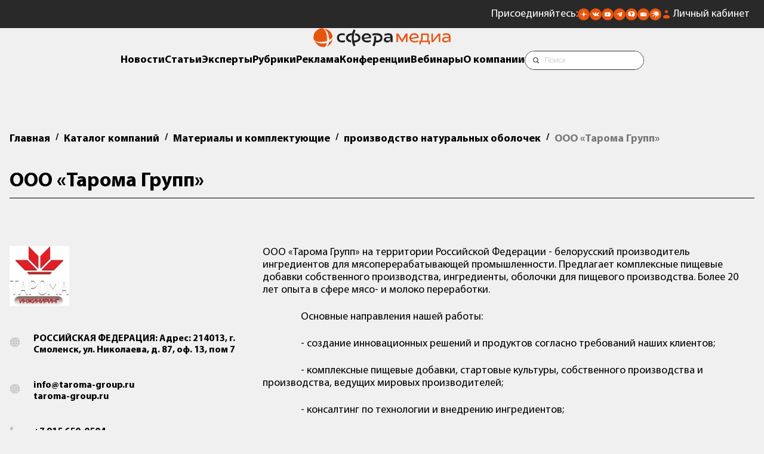

--- FILE ---
content_type: text/html; charset=UTF-8
request_url: https://sfera.fm/companies/materialy-i-komplektuyushchie/proizvodstvo-naturalnykh-obolochek/ooo-taroma-grupp
body_size: 11200
content:
<!DOCTYPE html>
<html lang="ru">
<head>
    <title>ООО «Тарома Групп» </title>
    <base href="/" />
<meta charset="UTF-8" />
<meta name="theme-color" content="#ff030c" />
<link rel="shortcut icon" href="https://sfera.fm/favicon.ico" type="image/x-icon" />
<link rel="apple-touch-icon-precomposed" href="https://sfera.fm/favicon.ico" type="image/x-icon" />
<!--[if IE]><link rel="shortcut icon" href="favicon.ico"/><![endif]-->
<link rel="canonical" href="https://sfera.fm/companies/materialy-i-komplektuyushchie/proizvodstvo-naturalnykh-obolochek/ooo-taroma-grupp">
<meta http-equiv="X-UA-Compatible" content="IE=edge" />
<meta name="viewport" content="width=device-width, initial-scale=1.0, maximum-scale=1.0, user-scalable=no, viewport-fit=cover">
<meta name="description" itemprop="description" content="ООО &laquo;Тарома Групп&raquo; на территории Российской Федерации - белорусский производитель ингредиентов для мясоперерабатывающей…" />
<meta name="keywords" itemprop="keywords" content="" />
<meta property="og:title" content="ООО «Тарома Групп» " />
<meta property="og:type" content="article" />
<meta property="og:url" content="https://sfera.fm/companies/materialy-i-komplektuyushchie/proizvodstvo-naturalnykh-obolochek/ooo-taroma-grupp" />
<meta property="og:image" content="https://sfera.fm/assets/media/company/43613/foto-reklama.png" />
<meta property="og:description" content="ООО &laquo;Тарома Групп&raquo; на территории Российской Федерации - белорусский производитель ингредиентов для мясоперерабатывающей…" />
<meta property="og:site_name" content="Sfera.fm" />

<script type="application/ld+json">{ "@context": "http://schema.org", "@type": "Organization", "name": "ИД «СФЕРА»", "url": "https://sfera.fm", "logo": "https://sfera.fm/assets/media/logo/logo_sfera_header.png", "contactPoint": [{ "@type": "ContactPoint", "areaServed": "RU", "telephone": "+7-812-245-67-70", "contactType" : "customer service" }], "sameAs": [ "https://t.me/Sferafm","https://vk.com/sferafm","https://sfera.fm/rss/yandex_news.xml","https://www.youtube.com/c/%D0%92%D0%B8%D0%B4%D0%B5%D0%BE%D0%BB%D0%B5%D0%BA%D1%82%D0%BE%D1%80%D0%B8%D0%B9%D0%94%D0%9E%D0%A2","https://twitter.com/SFERA_FM" ]}</script>
    <link rel="stylesheet" href="/assets/template/css/newd/plugins/swiper-bundle.min.css" />
    <link rel="stylesheet" href="/assets/template/css/mediagroup/swiper-custom.css?v=1732525187">
    <link rel="stylesheet" href="/assets/template/css/mediagroup/accordion.min.css">
    <link rel="stylesheet" href="/assets/template/css/newd/plugins/tobii.min.css">
    <link rel="stylesheet" href="/assets/template/css/newd/plugins/glightbox.min.css">
    <link rel="stylesheet" href="/assets/template/css/mediagroup/style.css?v=1761557700">
    <!-- Yandex.Metrika counter --> <script type="text/javascript" > (function(m,e,t,r,i,k,a){m[i]=m[i]||function(){(m[i].a=m[i].a||[]).push(arguments)}; var z = null;m[i].l=1*new Date(); for (var j = 0; j < document.scripts.length; j++) {if (document.scripts[j].src === r) { return; }} k=e.createElement(t),a=e.getElementsByTagName(t)[0],k.async=1,k.src=r,a.parentNode.insertBefore(k,a)}) (window, document, "script", "https://mc.yandex.ru/metrika/tag.js", "ym"); ym(16750522, "init", { clickmap:true, trackLinks:true, accurateTrackBounce:true, webvisor:true,triggerEvent: true }); </script> <noscript><div><img src="https://mc.yandex.ru/watch/16750522" style="position:absolute; left:-9999px;" alt="" /></div></noscript> <!-- /Yandex.Metrika counter -->

<!-- MailMetrika counter -->
<script type="text/javascript">
    var _tmr = window._tmr || (window._tmr = []);
    _tmr.push({id: "2053874", type: "pageView", start: (new Date()).getTime()});
    (function (d, w, id) {
      if (d.getElementById(id)) return;
      var ts = d.createElement("script"); ts.type = "text/javascript"; ts.async = true; ts.id = id;
      ts.src = (d.location.protocol == "https:" ? "https:" : "http:") + "//top-fwz1.mail.ru/js/code.js";
      var f = function () {var s = d.getElementsByTagName("script")[0]; s.parentNode.insertBefore(ts, s);};
      if (w.opera == "[object Opera]") { d.addEventListener("DOMContentLoaded", f, false); } else { f(); }
    })(document, window, "topmailru-code");
    </script>
    <noscript>
      <div>
        <img src="https://top-fwz1.mail.ru/counter?id=2053874;js=na" style="border:0;position:absolute;left:-9999px;" alt=""/>
      </div>
    </noscript>
<!-- /MailMetrika counter -->

<!-- RamblerTop counter -->
<script>
    	(function (w, d, c) {
    	(w[c] = w[c] || []).push(function() {
    		var options = {
    			project: 4540030,
    			element: 'top100_widget',
    			trackHashes: true,
    			user_id: null,
    		};
    		try {
    			w.top100Counter = new top100(options);
    		} catch(e) { }
    	});
    	var n = d.getElementsByTagName("script")[0],
    	s = d.createElement("script"),
    	f = function () { n.parentNode.insertBefore(s, n); };
    	s.type = "text/javascript";
    	s.async = true;
    	s.src =
    	(d.location.protocol == "https:" ? "https:" : "http:") +
    	"//st.top100.ru/top100/top100.js";
    
    	if (w.opera == "[object Opera]") {
    	d.addEventListener("DOMContentLoaded", f, false);
    } else { f(); }
    })(window, document, "_top100q");
    </script>
    <noscript>
      <img src="https://counter.rambler.ru/top100.cnt?pid=4540030" style="position:absolute;left:-9999px;" alt="" />
    </noscript>
<!-- /RamblerTop counter -->

<!-- Соцсети -->
<script type="text/javascript" src="//yandex.st/share/share.js" charset="utf-8"></script>
        <script type="text/javascript">
            if (window.VK) {
            VK.Widgets.Like("vk_like", {type: "mini"});
            }
          </script>
<!-- /Соцсети -->

<!-- пока убираем GTM <script>(function(w,d,s,l,i){w[l]=w[l]||[];w[l].push({'gtm.start':
new Date().getTime(),event:'gtm.js'});var f=d.getElementsByTagName(s)[0],
j=d.createElement(s),dl=l!='dataLayer'?'&l='+l:'';j.async=true;j.src=
'https://www.googletagmanager.com/gtm.js?id='+i+dl;f.parentNode.insertBefore(j,f);
})(window,document,'script','dataLayer','GTM-N43TLXP');</script> -->


	<script type="text/javascript">
		if (typeof mse2Config == "undefined") {mse2Config = {"cssUrl":"\/assets\/components\/msearch2\/css\/web\/","jsUrl":"\/assets\/components\/msearch2\/js\/web\/","actionUrl":"\/assets\/components\/msearch2\/action.php"};}
		if (typeof mse2FormConfig == "undefined") {mse2FormConfig = {};}
		mse2FormConfig["0e7323a45174a6469fdbc0123adedd2add3c9c97"] = {"autocomplete":"results","queryVar":"query","minQuery":3,"pageId":26837};
	</script>
<link rel="canonical" href="https://sfera.fm/companies/materialy-i-komplektuyushchie/proizvodstvo-naturalnykh-obolochek/ooo-taroma-grupp"/>
<link rel="stylesheet" href="/assets/components/ajaxform/css/default.css" type="text/css" />
</head>
    
<body>
    <aside class="banner-top banner-top--mobile">
    <div class="container">
        <div class="banner">
    		<div class="banner__wrapper">
    		    
    		</div>
    	</div>
    </div>
</aside>
    <header class="header mb6">
    <div class="header__top header__top_fm">
        <div class="container"> 
            <div class="header__contacts">
                <div class="icons">
                    <div class="icons__text">Присоединяйтесь:</div>
					<ul class="icons__list">
						<li>
							<a href="https://dzen.ru/id/5b864e89d287d600aafff901" title="Сфера Медиагруппа в Дзене"><img
									src="/assets/template/images/mediagroup/icons/dzen.svg" alt="" aria-label="Дзен"></a>
						</li>							
						<li>
							<a href="https://vk.com/sferafm" title="Сфера Медиагруппа во Вконтакте"><img src="/assets/template/images/mediagroup/icons/vk.svg"
									alt="" aria-label="Вконтакте"></a>
						</li>
						<li>
							<a href="https://www.youtube.com/c/%D0%92%D0%B8%D0%B4%D0%B5%D0%BE%D0%BB%D0%B5%D0%BA%D1%82%D0%BE%D1%80%D0%B8%D0%B9%D0%94%D0%9E%D0%A2" title="Сфера Медиагруппа в Ютубе"><img src="/assets/template/images/mediagroup/icons/youtube.svg" alt=""
									aria-label="Ютуб"></a>
						</li>
						<li>
							<a href="https://t.me/Sferafm" title="Сфера Медиагруппа в Телеграме"><img src="/assets/template/images/mediagroup/icons/tg.svg" alt=""
									aria-label="Телеграм"></a>
						</li>
						<li>
							<a href="https://tenchat.ru/sferafm" title="Сфера Медиагруппа в Тенчате"><img src="/assets/template/images/mediagroup/icons/tenchat.svg" alt=""
									aria-label="Тенчат"></a>
						</li>
						<li>
							<a onclick="location.reload();" href="https://sfera.fm/#subscribe_modal" title="Подписаться на рассылку"><img src="/assets/template/images/mediagroup/icons/mail.svg"
									alt="" aria-label="Подписаться на рассылку"></a>
						</li>
						<li>
							<a href="https://music.yandex.ru/album/35117679" title="Подкасты Яндекс музыка"><img src="/assets/template/images/mediagroup/icons/yandex-music.svg" alt=""
									aria-label="Подкасты Яндекс музыка"></a>
						</li>
					</ul>
                </div>
                <a class="lk" href="/account/login">Личный кабинет</a>
                <a href="https://sfera.fm/" class="header-logo">
                    <img src="







/assets/media/logo/sfera-media-inv.png" alt="Логотип Сфера Медиагруппа">
                </a>
            </div>
        </div>
        <div class="header__mobile-btn">
            <button class="mobile-button">
                <span class="mobile-button__icon"></span>
            </button>
        </div>
    </div>
    <a href="https://sfera.fm/" class="header-logo header-logo_desctop">
        <img src="/assets/media/logo/logo_sfera_header.png







" alt="Логотип Сфера Медиагруппа">
    </a>
    <div class="header__nav">
        <div class="container">
            <nav class="navigation">
                <ul class="navigation__list">
                    <li class="menu_heading"><a href="/news/">Новости</a></li>
                    <li class="menu_heading"><a href="/all/">Статьи</a></li>
                    <li class="menu_heading"><a href="/interviews/">Эксперты</a></li>
                    <li><button class="rubrics-menu-btn menu_heading">Рубрики</button></li>
                    <li class="menu_heading"><a href="/media-kits/">Реклама</a></li>
                    <li class="menu_heading"><a href="https://sfm.events/conferences" target="_blank">Конференции</a></li>
                    <li class="menu_heading"><a href="https://sfera.live/" target="_blank">Вебинары</a></li>
                    <li class="menu_heading"><a href="/contacts/">О компании</a></li>
                    <li>
                        <div class="search-form">
            				<div class="search-form__inner">
            					<form data-key="0e7323a45174a6469fdbc0123adedd2add3c9c97" class="search-form__form" action="/poisk" method="get" autocomplete="off">
	<label class="visually-hidden" for="search-form__input">Строка поиска:</label>
	<input class="search-form__input" id="search-form__input" type="text" name="query" value="" placeholder="Поиск">
	<div class="vertical-line-text"></div>
	<input class="seacrh-form__btn" src="/assets/template/images/mediagroup/icons/search-icon.svg" type="image" name="искать" alt="поиск">
</form>
            				</div>
            			</div>
                    </li>
                </ul>
            </nav>
        </div>
    </div>
    
    
    <div class="side-menu" role="dialog" aria-modal="true">
        <div class="side-menu__overlay"></div>
        <div class="side-menu__wrapper scrollable">
            <nav class="side-menu__inner relative">
                <div class="container relative">
                    <div class="side-menu__logo mb10">
    					<a class="logo__link mini-logo__link_open" href="https://sfera.fm/">
    						<picture>
    							<source srcset="/assets/media/logo/logo_sfera_header.png







" media="(max-width: 992px)">
    							<img src="/assets/media/logo/logo_sfera_header.png







" width="220" alt="Логотип Сфера Медиагруппа">
    						</picture>
    					</a>
    				</div>
    				<button class="remodal-close" type="button" aria-label="Закрыть"></button>
    				<div class="side-menu__mobile">
    				    <div class="search-form">
            				<div class="search-form__inner">
            					<form data-key="0e7323a45174a6469fdbc0123adedd2add3c9c97" class="search-form__form" action="/poisk" method="get" autocomplete="off">
	<label class="visually-hidden" for="search-form__input">Строка поиска:</label>
	<input class="search-form__input" id="search-form__input" type="text" name="query" value="" placeholder="Поиск">
	<div class="vertical-line-text"></div>
	<input class="seacrh-form__btn" src="/assets/template/images/mediagroup/icons/search-icon.svg" type="image" name="искать" alt="поиск">
</form>
            				</div>
            			</div>
    				    <ul class="side-menu__mobile-list menu-column">
    						<li class="menu_heading"><a href="/news/">Новости</a></li>
    						<li class="menu_heading"><a href="/all/">Статьи</a></li>
    						<li class="menu_heading"><a href="/interviews/">Эксперты</a></li>
    						<li class="menu_heading"><a href="/media-kits/">Реклама</a></li>
    						<li class="menu_heading"><a href="https://sfm.events/conferences" target="_blank">Конференции</a></li>
    						<li class="menu_heading"><a href="https://sfera.live/" target="_blank">Вебинары</a></li>
    						<li class="menu_heading"><a href="/contacts/">О компании</a>
    						</li>
    						<li class="menu_heading"><a class="lk" href="/account/login">Личный кабинет</a>
    					    </li>
    					</ul>
    					<div class="icons icons_mobile mb10">
                            <div class="menu_heading">Присоединяйтесь:</div>
        					<ul class="icons__list">
        						<li>
        							<a href="https://dzen.ru/id/5b864e89d287d600aafff901"><img
        									src="/assets/template/images/mediagroup/icons/dzen.svg" alt="" aria-label="Дзен"></a>
        						</li>							
        						<li>
        							<a href="https://vk.com/sferafm"><img src="/assets/template/images/mediagroup/icons/vk.svg"
        									alt="" aria-label="Вконтакте"></a>
        						</li>
        						<li>
        							<a href="https://www.youtube.com/c/%D0%92%D0%B8%D0%B4%D0%B5%D0%BE%D0%BB%D0%B5%D0%BA%D1%82%D0%BE%D1%80%D0%B8%D0%B9%D0%94%D0%9E%D0%A2"><img src="/assets/template/images/mediagroup/icons/youtube.svg" alt=""
        									aria-label="Ютуб"></a>
        						</li>
        						<li>
        							<a href="https://t.me/Sferafm"><img src="/assets/template/images/mediagroup/icons/tg.svg" alt=""
        									aria-label="Телеграм"></a>
        						</li>
        						<li>
        							<a href="https://tenchat.ru/sferafm"><img src="/assets/template/images/mediagroup/icons/tenchat.svg" alt=""
        									aria-label="Тенчат"></a>
        						</li>
        						<li>
        							<a href="https://sfera.fm/#subscribe_modal"><img src="/assets/template/images/mediagroup/icons/mail.svg"
        									alt="" aria-label="Подписаться на рассылку"></a>
        						</li>
        					</ul>
                        </div>
				    </div>
				    <div class="side-menu__mobile-title menu_heading">Рубрики</div>
                </div>
				<div class="row rg40 rubrics-desktop">
				    <div class="col-4 col-lg-6 col-sm-12">
				        <div class="container">
				            <div class="side-menu__nav-column">
        						<div class="side-menu__desktop-title menu_heading mb3">Основные рубрики</div>
        					    <ul class="side-menu__list menu-column"><li><a class="menu_heading" href="articles/myasnaya/">Мясо</a></li><li><a class="menu_heading" href="articles/rybnaya/">Рыба</a></li><li><a class="menu_heading" href="articles/mzhi/">Масла и жиры</a></li><li><a class="menu_heading" href="articles/molochnaya/">Молоко</a></li><li><a class="menu_heading" href="articles/konditerskaya/">Кондитер</a></li><li><a class="menu_heading" href="articles/hlebopecheniya/">Хлебопечение</a></li><li><a class="menu_heading" href="articles/korma/">Корма и ветеринария</a></li><li><a class="menu_heading" href="articles/rasteniewodstvo/">Растениеводство</a></li></ul>
        					</div>
				        </div>
				    </div>
				    <div class="col-4 col-lg-6 col-sm-12">
				        <div class="container">
				            <div class="side-menu__nav-column">
        						<div class="side-menu__desktop-title menu_heading mb3">Дополнительные рубрики</div>
        					    <ul class="side-menu__list menu-column"><li><a class="menu_heading" href="articles/fud-reteil/">Фуд-ретейл</a></li><li><a class="menu_heading" href="articles/ingredienty/">Ингредиенты</a></li></ul>
        					</div>
				        </div>
				    </div>
				    <div class="col-4 col-lg-6 col-sm-12">
				        <div class="container">
				            <div class="side-menu__nav-column side-menu__nav-column--desktop">
        						<div class="side-menu__desktop-title menu_heading mb3">Формат</div>
        				    	<ul class="side-menu__list menu-column">
        							<li><a class="menu_heading" href="/all/">Статьи</a></li>
        							<li><a class="menu_heading" href="/interviews/">Интервью</a></li>
        							<li><a class="menu_heading" href="/news/">Новости</a></li>
        							<li><a class="menu_heading" href="/editions/">Издания</a></li>
        							<li><a class="menu_heading" href="/media-kits/">Рекламодателям</a></li>
        						</ul>
        					</div>
				        </div>
				    </div>
				</div>
            </nav>
        </div>
    </div>
    
</header>
    
    
    <main>
        
        
        
        <section class="company-card section">
    <div class="container">
    	<nav aria-label="хлебные крошки">
    		<ol class="breadcrumb mb10" itemscope="" itemtype="http://schema.org/BreadcrumbList">
    	        <li class="breadcrumb-item menu_heading" itemscope="" itemprop="itemListElement" itemtype="http://schema.org/ListItem">
    <a title="Главная" itemprop="item" href="/"><span itemprop="name">Главная</span><meta itemprop="position" content="0"></a>
</li>&nbsp;&nbsp;&nbsp;/&nbsp;&nbsp;&nbsp;<li class="breadcrumb-item menu_heading" itemscope="" itemprop="itemListElement" itemtype="http://schema.org/ListItem">
    <a title="Каталог компаний" itemprop="item" href="companies/"><span itemprop="name">Каталог компаний</span><meta itemprop="position" content="1"></a>
</li>&nbsp;&nbsp;&nbsp;/&nbsp;&nbsp;&nbsp;<li class="breadcrumb-item menu_heading" itemscope="" itemprop="itemListElement" itemtype="http://schema.org/ListItem">
    <a title="Материалы и комплектующие" itemprop="item" href="companies/materialy-i-komplektuyushchie/"><span itemprop="name">Материалы и комплектующие</span><meta itemprop="position" content="2"></a>
</li>&nbsp;&nbsp;&nbsp;/&nbsp;&nbsp;&nbsp;<li class="breadcrumb-item menu_heading" itemscope="" itemprop="itemListElement" itemtype="http://schema.org/ListItem">
    <a title="производство натуральных оболочек" itemprop="item" href="companies/materialy-i-komplektuyushchie/proizvodstvo-naturalnykh-obolochek/"><span itemprop="name">производство натуральных оболочек</span><meta itemprop="position" content="3"></a>
</li>&nbsp;&nbsp;&nbsp;/&nbsp;&nbsp;&nbsp;<li class="breadcrumb-item light-text menu_heading active" aria-current="page" itemscope="" itemprop="itemListElement" itemtype="http://schema.org/ListItem"><span itemprop="name">ООО «Тарома Групп»</span><meta itemprop="position" content="5"></li>
    		</ol>
    	</nav>
    </div>
	<div class="container">
		<h2 class="h3 title">ООО «Тарома Групп»</h2>
	</div>
	<div class="row">
	    <div class="col-4 col-md-12">
	        <div class="container">
	            <div class="mb10">
					<img class="company-logo" src="assets/media/company/43613/c7422d30a142a152090c74f5e8f02d13.png" alt="">
				</div>
				
				
<div class="company-contacts-item company-contacts-item__place">
    <div class="mb10">РОССИЙСКАЯ ФЕДЕРАЦИЯ: Адрес: 214013, г. Смоленск, ул. Николаева, д. 87, оф. 13, пом 7
	</div>
</div>

<div class="company-contacts-item company-contacts-item__site">
	<div class="mb10">
	<a class="company-contacts__link" href="mailto:info@taroma-group.ru">info@taroma-group.ru</a></br>
	
	
	<noindex><a class="company-contacts__link" target="_blank" rel="nofollow" href="
	https://taroma-group.ru">taroma-group.ru</a></noindex>
	</div>
</div>

<div class="company-contacts-item company-contacts-item__phone">
	<div>
	    <a class="company-contacts__link" href="tel:+79156500504">+7 915 650-0504</a></br><a class="company-contacts__link" href="tel:+79100110362"> +7 910 011-0362</a></br><a class="company-contacts__link" href="tel:+79100110429"> +7 910 011-0429</a></br><a class="company-contacts__link" href="tel:+79100110257"> +7 910 011-0257</a></br>
	</div>
</div>
	        </div>
	    </div>
	    <div class="col-8 col-md-12">
	        <div class="container">
	            <div class="t18 company-card__text">
            		<p>ООО «Тарома Групп» на территории Российской Федерации - белорусский производитель ингредиентов для мясоперерабатывающей промышленности. Предлагает комплексные пищевые добавки собственного производства, ингредиенты, оболочки для пищевого производства. Более 20 лет опыта в сфере мясо- и молоко переработки.</p>
<p>                Основные направления нашей работы:</p>
<p>                - создание инновационных решений и продуктов согласно требований наших клиентов;</p>
<p>                - комплексные пищевые добавки, стартовые культуры, собственного производства и производства, ведущих мировых производителей;</p>
<p>                - консалтинг по технологии и внедрению ингредиентов;</p>
<p>                - разработка продуктов с использованием ингредиентов представленных нами и внедрение их в производство;</p>
<p>                - повышение качества готовой продукции;</p>
<p>                - интенсификация технологического процесса;</p>
<p>                - снижение издержек производства;</p>
<p>                - постоянное, профессиональное обслуживание и технологическая поддержка клиентов.</p>
<p>               </p>
<p>                Специалисты нашей компании - всегда помогут в решении специфических вопросов, возникающих в процессе производства.</p>
<p>               </p>
<p>                Наш адрес в сети интернет – taroma-group.ru</p>
            	</div>
	        </div>
	    </div>
	</div>
	<div>

		<style>
	     .tobii-youtube {
	         max-width: 720px !important;
	         width: 100%;
		}
	    .tobii-youtube-wrapper {
            float: none;
            clear: both;
            width: 100%;
            position: relative;
            padding-bottom: 56.25%;
            padding-top: 25px;
            height: 0;
		}
		
		.tobii-youtube iframe,
        .tobii-youtube object,
        .tobii-youtube embed {
        	position: absolute;
        	top: 0;
        	left: 0;
        	width: 100%;
        	height: 100%;
        }
		</style>
	    
		
		    <section class="section">
    		    <div class="container">
    				<h2 class="h4 title">Галерея</h2>
    			</div>
    			<div class="row">
		            <div class="col-2 col-lg-3 col-md-4 col-sm-12">
    <div class="container">
        <a href="/assets/media/company/43613/orig/foto-reklama.jpg" data-type="image" class="glightbox">
          <img src="/assets/media/company/43613/small/foto-reklama.jpg" alt="">
        </a>
    </div>
</div>
		        </div>
		    </section>
		
	
		

            
            
	</div>
</section>
        
        <section class="companies section">
    <div class="container">
        <div class="title title-flex">
            <h2 class="h3">Компании</h2>
            <a href="https://sfera.fm/companies/" class="subtitle">Наши партнеры</a>
        </div>
    </div>
    <div class="row vertical-center">
    <div class="col-2 col-md-4 col-sm-6">
    <div class="container">
        <div class="partner">
        	<a class="partner__item" href="companies/materialy-i-komplektuyushchie/maslozhirovoe-oborudovanie/evnat" target="_blank">
        	    <img src="https://sfera.fm/assets/media/company/100284/53b40793de1515f13b55e26ef892d529.png" alt="логотип ЕВНАТ" loading="lazy">
        	</a>
        </div>
    </div>
</div>
<div class="col-2 col-md-4 col-sm-6">
    <div class="container">
        <div class="partner">
        	<a class="partner__item" href="companies/materialy-i-komplektuyushchie/upakovochnoe-oborudovanie-i-materialy/fanrobotics-/-fanrobototehnika" target="_blank">
        	    <img src="https://sfera.fm/assets/media/company/100280/14f5dc4b5ecdaa8d0a2ad6b9292e0f93.jpg" alt="логотип FAN.Robotics / ФАН.Робототехника" loading="lazy">
        	</a>
        </div>
    </div>
</div>
<div class="col-2 col-md-4 col-sm-6">
    <div class="container">
        <div class="partner">
        	<a class="partner__item" href="companies/materialy-i-komplektuyushchie/skladskoe-i-torgovoe-oborudovanie/ooo-sart-blr-kifato-mk" target="_blank">
        	    <img src="https://sfera.fm/assets/media/company/100141/077d0abd48ce5f20a70658676c516f7d.jpg" alt="логотип ООО «САРТ БЛР» (KIFATO MK)" loading="lazy">
        	</a>
        </div>
    </div>
</div>
<div class="col-2 col-md-4 col-sm-6">
    <div class="container">
        <div class="partner">
        	<a class="partner__item" href="companies/proizvodstvo-pishchevogo-oborudovaniya-distribyutory/upakovochnoe-oborudovanie-i-materialy/robateh-rus" target="_blank">
        	    <img src="https://sfera.fm/assets/media/company/100112/b46bea27c48d8c6515f9fdacb44c4fde.png" alt="логотип Робатех Рус" loading="lazy">
        	</a>
        </div>
    </div>
</div>
<div class="col-2 col-md-4 col-sm-6">
    <div class="container">
        <div class="partner">
        	<a class="partner__item" href="companies/materialy-i-komplektuyushchie/skladskoe-i-torgovoe-oborudovanie/ooo-sart" target="_blank">
        	    <img src="https://sfera.fm/assets/media/company/100078/53c12d148a98e415ec186bc20576f964.jpg" alt="логотип ООО «САРТ»" loading="lazy">
        	</a>
        </div>
    </div>
</div>
<div class="col-2 col-md-4 col-sm-6">
    <div class="container">
        <div class="partner">
        	<a class="partner__item" href="companies/proizvoditeli-pishchevykh-ingredientov/proizvoditeli-pishchevykh-ingredientov/kimab-vostok" target="_blank">
        	    <img src="https://sfera.fm/assets/media/company/100030/269368d2187bf4436e48214626c1333a.jpg" alt="логотип Кимаб Восток" loading="lazy">
        	</a>
        </div>
    </div>
</div>

</div>
<div class="more">
    <a href="https://sfera.fm/account/login" class="button button_orange">Добавить компанию в каталог</a>
</div>
</section>
        
        <section class="barter section">
	<div class="container">
	    <div class="title title-flex">
            <h2 class="h3">События и выставки к посещению</h2>
            <a href="sobytiya-i-vystavki-k-poseshcheniyu" class="subtitle">События рынка</a>
        </div>
    </div>
    
    <div class="container">
        <div>
            				<div class="barter-slider relative">
					<div class="barter-slider__inner barter__wrapper ov-hidden">
						<div class="swiper-wrapper banner">
                            <a href="bannerclick/2747" target="_blank" rel="nofollow" class="banner__item barter-slider__item swiper-slide item-banner__id1">
    <div class="mb6">
        <img class="img-responsive swiper-lazy" data-src="https://sfera.fm/assets/media/bos/iagri-events-2025.gif" src="https://sfera.fm/assets/media/bos/iagri-events-2025.gif" alt="Международная выставка инноваций и высоких технологий для АПК" />
    </div>
    <h3 class="menu_heading">Международная выставка инноваций и высоких технологий для АПК</h3>
</a>
<a href="bannerclick/2616" target="_blank" rel="nofollow" class="banner__item barter-slider__item swiper-slide item-banner__id2">
    <div class="mb6">
        <img class="img-responsive swiper-lazy" data-src="https://sfera.fm/assets/media/bos/425_240.jpg" src="https://sfera.fm/assets/media/bos/425_240.jpg" alt="XI Международная конференция РЫБА. Полный цикл: аквакультура, переработка, утилизация" />
    </div>
    <h3 class="menu_heading">XI Международная конференция РЫБА. Полный цикл: аквакультура, переработка, утилизация</h3>
</a>
						</div>
						<div class="barter-slider__button-prev slider-btn">
							<svg width="24" height="48" viewBox="0 0 24 43" fill="none" xmlns="http://www.w3.org/2000/svg">
                                <path d="M0.651473 4.10425C0.473415 3.92616 0.332173 3.71475 0.235809 3.48208C0.139445 3.2494 0.089844 3.00002 0.089844 2.74818C0.089844 2.49633 0.139445 2.24695 0.235809 2.01428C0.332173 1.7816 0.473415 1.57019 0.651473 1.39211C0.829531 1.21403 1.04092 1.07277 1.27356 0.976391C1.5062 0.880015 1.75555 0.830407 2.00736 0.830407C2.25918 0.830407 2.50852 0.880015 2.74117 0.976391C2.97381 1.07277 3.1852 1.21403 3.36325 1.39211L22.5278 20.5591C22.706 20.7371 22.8473 20.9485 22.9438 21.1812C23.0402 21.4139 23.0898 21.6633 23.0898 21.9152C23.0898 22.1671 23.0402 22.4165 22.9438 22.6492C22.8473 22.8819 22.706 23.0933 22.5278 23.2713L3.36325 42.4383C3.00365 42.798 2.51592 43 2.00736 43C1.49881 43 1.01108 42.798 0.651473 42.4383C0.291868 42.0786 0.089844 41.5909 0.089844 41.0822C0.0898439 40.5736 0.291868 40.0858 0.651473 39.7262L18.4625 21.9152L0.651473 4.10425Z" fill="black"/>
                            </svg>
						</div>
						<div class="barter-slider__button-next slider-btn">
							<svg width="24" height="48" viewBox="0 0 24 43" fill="none" xmlns="http://www.w3.org/2000/svg">
                                <path d="M0.651473 4.10425C0.473415 3.92616 0.332173 3.71475 0.235809 3.48208C0.139445 3.2494 0.089844 3.00002 0.089844 2.74818C0.089844 2.49633 0.139445 2.24695 0.235809 2.01428C0.332173 1.7816 0.473415 1.57019 0.651473 1.39211C0.829531 1.21403 1.04092 1.07277 1.27356 0.976391C1.5062 0.880015 1.75555 0.830407 2.00736 0.830407C2.25918 0.830407 2.50852 0.880015 2.74117 0.976391C2.97381 1.07277 3.1852 1.21403 3.36325 1.39211L22.5278 20.5591C22.706 20.7371 22.8473 20.9485 22.9438 21.1812C23.0402 21.4139 23.0898 21.6633 23.0898 21.9152C23.0898 22.1671 23.0402 22.4165 22.9438 22.6492C22.8473 22.8819 22.706 23.0933 22.5278 23.2713L3.36325 42.4383C3.00365 42.798 2.51592 43 2.00736 43C1.49881 43 1.01108 42.798 0.651473 42.4383C0.291868 42.0786 0.089844 41.5909 0.089844 41.0822C0.0898439 40.5736 0.291868 40.0858 0.651473 39.7262L18.4625 21.9152L0.651473 4.10425Z" fill="black"/>
                            </svg>
						</div>
						<div class="more">
                            <a href="sobytiya-i-vystavki-k-poseshcheniyu" class="button button_light">Показать больше</a>
                        </div>
					</div>
				</div>
        </div>
    </div>
</section>

    </main>
    
    <footer class="footer">
    <div class="footer__top">
		<div class="row rg40 section">
		    <div class="col-4 col-md-12">
		        <div class="container height100 footer__social">
		            <div class="footer__logo">
                        <p class="menu_heading mb3">Проект «Сфера&nbspМедиагруппа»</p>
                        <a class="logo" href="https://sfera.fm/">
                            <img src="

/assets/media/logo/logo_sfera_footer.png





" alt="Логотип Сфера Медиагруппа">
                        </a>
                    </div>
                    <ul class="footer__informers">
        				<li class="informer">
        					<a class="informer__link" href="https://yandex.ru/cy?base=0&amp;host=sfera.fm"><img class="lazyload" src="https://www.yandex.ru/cycounter?sfera.fm" width="88" height="31" alt="Яндекс-цитирования"></a>
        				</li>
        				<li class="informer">
        					<a class="informer__link" href="https://metrika.yandex.ru/stat/?id=16750522&amp;from=informer" target="_blank" rel="nofollow"><img src="https://informer.yandex.ru/informer/16750522/2_1_494949FF_292929FF_1_pageviews" style="width:80px; height:31px; border:0;" alt="Яндекс.Метрика" title="Яндекс.Метрика: данные за сегодня (просмотры)" class="ym-advanced-informer" data-cid="16750522" data-lang="ru" /></a>
        					<!-- /Yandex.Metrika informer -->
        				</li>
        				<li class="informer">
        					<div> <img class="lazyload" src="//top-fwz1.mail.ru/counter?id=2053874;js=na" style="border:0;position:absolute;left:-9999px;" alt="" /> </div>
        					<a href="https://top.mail.ru/jump?from=2053874" style="float:left;"> <img class="lazyload" src="//top-fwz1.mail.ru/counter?id=2053874;t=489;l=1" style="border:0;" height="31" width="88" alt="Рейтинг@Mail.ru" /></a>
        				</li>
        				<li class="informer">
        					<!--Rating::top.agroserver.ru counter-->
        					<a href="https://agroserver.ru/" target="_blank">
        						<script language="javascript">
        						var r = escape(document.referrer);
        						var rd = Math.random();
        						var pr = 'https://top.agroserver.ru/ct/';
        						document.write('<img src="' + pr + '?uid=15067&ref=' + r + '&rd=' + rd + '" width="88" height="31" border="0">');
        						</script>
        					</a>
        					<!--// Rating::top.agroserver.ru counter-->
        				</li>
        			</ul>
        			<div class="footer__icons">
        			    <div class="icons icons_footer mb10">
                            <div class="icons__text">Присоединяйтесь:</div>
            				<ul class="icons__list">
            					<li>
            						<a href="https://dzen.ru/id/5b864e89d287d600aafff901" title="Сфера Медиагруппа в Дзене"><img
            								src="/assets/template/images/mediagroup/icons/dzen.svg" alt="" aria-label="Дзен"></a>
            					</li>							
            					<li>
            						<a href="https://vk.com/sferafm" title="Сфера Медиагруппа во Вконтакте"><img src="/assets/template/images/mediagroup/icons/vk.svg"
            								alt="" aria-label="Вконтакте"></a>
            					</li>
            					<li>
            						<a href="https://www.youtube.com/c/%D0%92%D0%B8%D0%B4%D0%B5%D0%BE%D0%BB%D0%B5%D0%BA%D1%82%D0%BE%D1%80%D0%B8%D0%B9%D0%94%D0%9E%D0%A2" title="Сфера Медиагруппа в Ютубе"><img src="/assets/template/images/mediagroup/icons/youtube.svg" alt=""
            								aria-label="Ютуб"></a>
            					</li>
            					<li>
            						<a href="https://t.me/Sferafm" title="Сфера Медиагруппа в Телеграме"><img src="/assets/template/images/mediagroup/icons/tg.svg" alt=""
            								aria-label="Телеграм"></a>
            					</li>
            					<li>
            						<a href="https://tenchat.ru/sferafm" title="Сфера Медиагруппа в Тенчате"><img src="/assets/template/images/mediagroup/icons/tenchat.svg" alt=""
            								aria-label="Тенчат"></a>
            					</li>
            					<li>
            						<a href="https://sfera.fm/#subscribe_modal" title="Подписаться на рассылку"><img src="/assets/template/images/mediagroup/icons/mail.svg"
            								alt="" aria-label="Подписаться на рассылку"></a>
            					</li>
            					<li>
        							<a href="https://music.yandex.ru/album/35117679" title="Подкасты Яндекс музыка"><img src="/assets/template/images/mediagroup/icons/yandex-music.svg" alt=""
        									aria-label="Подкасты"></a>
        						</li>
            				</ul>
                        </div>
                        <div class="footer_contacts">
                            <div class="mail">
                                <ul class="mail__list">
                                    <li><a href="mailto:info@sfera.fm">info@sfera.fm</a></li>
                                    <li><a href="tel:+78122456770">+7 (812) 245-67-70</a></li>
                                </ul>
                            </div>
                        </div>
        			</div>
		        </div>
		    </div>
		    <div class="col-8 col-md-12">
	            <nav class="footer-nav row rg40">
	                <div class="col-4 col-sm-12">
	                    <div class="container">
	                        <div class="footer-nav__category t_small mb3">Меню</div>
            				<ul class="footer-nav__list">
            					<li><a class="t_small" href="news/">Новости</a></li>
            					<li><a class="t_small" href="all/">Поток</a></li>
            					<li><a class="t_small" href="companies/">Каталог компаний</a></li>
            					<li><a class="t_small" href="editions/">Издания</a></li>
            					<li><a class="t_small" href="authors/">Авторы</a></li>
            					<li><a class="t_small" href="https://aquatan.sfera.fm" target="_blank">Спецпроекты</a></li>
            					<li><a class="t_small" href="contacts/">О компании</a></li>
            					<li><a class="t_small" href="media-kits/">Рекламодателям</a></li>
            					<li><a class="t_small" href="https://sfera.fm/aktualnyi-spisok-postavshchikov-v-rf-importozameshchenie">Импортозамещение</a></li>
            					<li><a class="t_small" href="politika-konfidentsialnosti">Политика конфиденциальности</a></li>
            					<li><a class="t_small" href="marketingovye-kommunikatsii">Согласие на получение маркетинговых коммуникаций</a></li>
            				</ul>
	                    </div>
	                </div>
	                <div class="col-4 col-sm-6">
	                    <div class="container">
	                        <div class="footer-nav__category t_small mb3">Основные рубрики</div>
            			    <ul class="footer-nav__list"><li><a class="t_small" href="articles/myasnaya/">Мясо</a></li><li><a class="t_small" href="articles/rybnaya/">Рыба</a></li><li><a class="t_small" href="articles/mzhi/">Масла и жиры</a></li><li><a class="t_small" href="articles/molochnaya/">Молоко</a></li><li><a class="t_small" href="articles/konditerskaya/">Кондитер</a></li><li><a class="t_small" href="articles/hlebopecheniya/">Хлебопечение</a></li><li><a class="t_small" href="articles/korma/">Корма и ветеринария</a></li><li><a class="t_small" href="articles/rasteniewodstvo/">Растениеводство</a></li></ul>
	                    </div>
	                </div>
				    <div class="col-4 col-sm-6">
	                    <div class="container">
	                        <div class="footer-nav__category t_small mb3">Дополнительные рубрики</div>
            			    <ul class="footer-nav__list"><li><a class="t_small" href="articles/fud-reteil/">Фуд-ретейл</a></li><li><a class="t_small" href="articles/ingredienty/">Ингредиенты</a></li></ul>
	                    </div>
	                </div>
	    	    </nav>
		    </div>
		</div>
		<div class="container">
		    <div class="divider"></div>
		</div>
		<div class="row vertical-center section">
		    <div class="col-6 col-lg-12">
    		    <form class="ajax_form" method="post" action="">
    <div class="container">
        <div class="subscribe-form">
            <label class="menu_heading" for="subscribe-form__input">Подпишитесь на новостную рассылку</label>
        	<div class="footer-subscribe-form">
        	    <div class="footer-subscribe-form__input">
        	       <input class="input" id="subscribe-form__input" type="email" name="email_subscribe" placeholder="Ваш Email"
        	                size="1" value="">
        	    </div>
        	    <div class="footer-subscribe-form__btn">
        		      <button class="button button_orange" type="submit">Подписаться</button>
        	    </div>
        	</div>
            <div class="subscribe-form__info">
        	    <div class="t_small">Подписываясь, вы соглашаетесь c <a class="underline" href="https://sfera.fm/politika-konfidentsialnosti">политикой конфиденциальности</a></div>
                <div class="t_small">Подписываясь, вы соглашаетесь на <a class="underline" href="https://sfera.fm/marketingovye-kommunikatsii">маркетинговые коммуникации</a></div>
        	</div>
        </div>
    </div>
	<input  class="forminput" type="hidden" name="nospam:blank" value="" />
    <input class="forminput" type="hidden" name="work-email" value="123" />

	<input type="hidden" name="af_action" value="a0cae42b0898ae8ee5f0ffd241dc6e8f" />
</form>
		    </div>
		    <div class="col-6 col-lg-12">
		        <div class="container">
        			<p class="t_small footer__text">
        				Свежие новости «с полей», актуальная аналитика и публикации ведущих экспертов дают уникальную
        				возможность взглянуть на отрасль, как на единое целое. Журналы Издательского Дома СФЕРА предоставляют
        				важнейшую бизнес-информацию руководителям всех значимых пищевых производств России и по праву
        				считаются одними из наиболее авторитетных печатных изданий в пищевой промышленности.
        			</p>
		        </div>
		    </div>
		</div>
		<div class="container">
		    <div class="divider"></div>
		</div>
	</div>
	<div class="footer__copy section">
	    <div class="container">
	        <div class="copyright">
	            <p class="t_small mb6">
    				© 2026 Портал Sfera.fm Все права защищены.
    				Зарегистрировано Федеральной службой по надзору в сфере связи, информационных технологий и массовых
    				коммуникаций (Роскомнадзор) 06.07.2011 за номером Эл №ФС77-45773.
    				Вся информация, размещенная на сайте sfera.fm, охраняется в соответствии с законодательством об авторском
    				праве. Цитирование и использование опубликованных на сайте sfera.fm материалов на безвозмездной основе
    				допускается в любом объеме при обязательном условии гиперссылки на сайт. Представителем авторов публикаций
    				является ИД «Сфера». ИД «Сфера» не несет ответственность за содержание веб-сайтов, на которые даются
    				гиперссылки.
    			</p>
    			<div class="t_small">Создание сайта «Сфера Медиагруппа»</div>
	        </div>
	    </div>
	</div>
</footer>
    <script src="/assets/template/js/newd/jquery-3.2.1.min.js"></script>
    <script src="/assets/template/js/swiper.min.js"></script>
    <script src="/assets/template/js/newd/accordion.min.js"></script>
    <script src="https://yastatic.net/share2/share.js" async></script>
    <script src="/assets/template/js/newd/bosstat.min.js?v=1756804166"></script>
    	<script src="/assets/template/js/newd/tobii.min.js?v=2"></script>
	<script>
		const tobii = new Tobii();
	</script>
    <script src="/assets/template/js/newd/glightbox.min.js"></script>
    <script>
document.addEventListener('DOMContentLoaded', function() {
    const lightbox = GLightbox();
    const lightboxVideo = GLightbox({
        selector: '.glightboxVideo'
    });
})
</script>
    <script src="/assets/template/js/mediagroup/script.js?v=1750866052"></script>
    <!-- пока убираем GTM <noscript><iframe src="https://www.googletagmanager.com/ns.html?id=GTM-N43TLXP"
height="0" width="0" style="display:none;visibility:hidden"></iframe></noscript> -->

	<script type="text/javascript">
		if ($("form.msearch2").length) {
			mSearch2.Form.initialize("form.msearch2");
		}
	</script>
<script type="text/javascript" src="/assets/components/ajaxform/js/default.js"></script>
<script type="text/javascript">AjaxForm.initialize({"assetsUrl":"\/assets\/components\/ajaxform\/","actionUrl":"\/assets\/components\/ajaxform\/action.php","closeMessage":"\u0437\u0430\u043a\u0440\u044b\u0442\u044c \u0432\u0441\u0435","formSelector":"form.ajax_form","pageId":43613});</script>
</body>

</html>

--- FILE ---
content_type: text/css
request_url: https://sfera.fm/assets/template/css/mediagroup/accordion.min.css
body_size: 322
content:
.ac{border:1px solid #eee;background-color:#fff;box-sizing:border-box}.ac+.ac{margin-top:12px;}.ac .ac-header{margin:0;padding:0}.ac .ac-trigger{font-family: inherit; font-weight: inherit;text-align:left;width:100%;display:block;cursor:pointer;background-color:transparent;transition:color .25s ease;position:relative;text-decoration:none;margin:0;border:0}.ac .ac-trigger::after{content:"+";text-align:center;width:15px;-webkit-transform:translate(0,-50%);transform:translate(0,-50%);position:absolute;right:10px;top:50%}.ac .ac-trigger:focus{color:#292929;opacity:0.6;}.ac .ac-panel{overflow:hidden;transition-property:height,visibility;transition-timing-function:ease}.ac.js-enabled .ac-panel{visibility:hidden}.ac.is-active .ac-panel{visibility:visible}.ac.is-active>.ac-header .ac-trigger::after{content:"–"}

--- FILE ---
content_type: image/svg+xml
request_url: https://sfera.fm/assets/template/images/mediagroup/icons/user.svg
body_size: 136
content:
<svg width="16" height="16" viewBox="0 0 16 16" fill="none" xmlns="http://www.w3.org/2000/svg">
<path d="M8.5 6C9.88071 6 11 4.88071 11 3.5C11 2.11929 9.88071 1 8.5 1C7.11929 1 6 2.11929 6 3.5C6 4.88071 7.11929 6 8.5 6Z" fill="#E9540D"/>
<path d="M14 12C14 13.6567 14 15 8.5 15C3 15 3 13.6567 3 12C3 10.3433 5.46262 9 8.5 9C11.5374 9 14 10.3433 14 12Z" fill="#E9540D"/>
</svg>


--- FILE ---
content_type: application/javascript
request_url: https://sfera.fm/assets/template/js/newd/accordion.min.js
body_size: 2032
content:
/**
 * Accordion v3.3.0
 * Lightweight and accessible accordion module created in pure Javascript
 * https://github.com/michu2k/Accordion
 *
 * Copyright (c) Michał Strumpf
 * Published under MIT License
 */

"use strict";!function(e){var t=0,n=function e(n,i){var s=this,o=this,r=!1;if(Array.isArray(n))return!!n.length&&n.map((function(t){return new e(t,i)}));var a={init:function(){this.options=Object.assign({duration:600,ariaEnabled:!0,collapse:!0,showMultiple:!1,onlyChildNodes:!0,openOnInit:[],elementClass:"ac",triggerClass:"ac-trigger",panelClass:"ac-panel",activeClass:"is-active",beforeOpen:function(){},onOpen:function(){},beforeClose:function(){},onClose:function(){}},i);var e="string"==typeof n;this.container=e?document.querySelector(n):n,this.createDefinitions(),o.attachEvents()},createDefinitions:function(){var e=this,n=this.options,i=n.elementClass,s=n.openOnInit,o=n.onlyChildNodes?this.container.childNodes:this.container.querySelectorAll(".".concat(i));this.elements=Array.from(o).filter((function(e){return e.classList&&e.classList.contains(i)})),this.firstElement=this.elements[0],this.lastElement=this.elements[this.elements.length-1],this.elements.filter((function(e){return!e.classList.contains("js-enabled")})).forEach((function(n){n.classList.add("js-enabled"),e.generateIDs(n),e.setARIA(n),e.setTransition(n);var i=e.elements.indexOf(n);t++,s.includes(i)?e.showElement(n,!1):e.closeElement(n,!1)}))},setTransition:function(e){var t=arguments.length>1&&void 0!==arguments[1]&&arguments[1],n=this.options,i=n.duration,s=n.panelClass,o=e.querySelector(".".concat(s)),r=c("transitionDuration");o.style[r]=t?null:"".concat(i,"ms")},generateIDs:function(e){var n=this.options,i=n.triggerClass,s=n.panelClass,o=e.querySelector(".".concat(i)),r=e.querySelector(".".concat(s));e.setAttribute("id","ac-".concat(t)),o.setAttribute("id","ac-trigger-".concat(t)),r.setAttribute("id","ac-panel-".concat(t))},removeIDs:function(e){var t=this.options,n=t.triggerClass,i=t.panelClass,s=e.querySelector(".".concat(n)),o=e.querySelector(".".concat(i));e.removeAttribute("id"),s.removeAttribute("id"),o.removeAttribute("id")},setARIA:function(e){var n=this.options,i=n.ariaEnabled,s=n.triggerClass,o=n.panelClass;if(i){var r=e.querySelector(".".concat(s)),a=e.querySelector(".".concat(o));r.setAttribute("role","button"),r.setAttribute("aria-controls","ac-panel-".concat(t)),r.setAttribute("aria-disabled",!1),r.setAttribute("aria-expanded",!1),a.setAttribute("role","region"),a.setAttribute("aria-labelledby","ac-trigger-".concat(t))}},updateARIA:function(e,t){var n=t.ariaExpanded,i=t.ariaDisabled,s=this.options,o=s.ariaEnabled,r=s.triggerClass;if(o){var a=e.querySelector(".".concat(r));a.setAttribute("aria-expanded",n),a.setAttribute("aria-disabled",i)}},removeARIA:function(e){var t=this.options,n=t.ariaEnabled,i=t.triggerClass,s=t.panelClass;if(n){var o=e.querySelector(".".concat(i)),r=e.querySelector(".".concat(s));o.removeAttribute("role"),o.removeAttribute("aria-controls"),o.removeAttribute("aria-disabled"),o.removeAttribute("aria-expanded"),r.removeAttribute("role"),r.removeAttribute("aria-labelledby")}},focus:function(e,t){e.preventDefault();var n=this.options.triggerClass;t.querySelector(".".concat(n)).focus()},focusFirstElement:function(e){this.focus(e,this.firstElement),this.currFocusedIdx=0},focusLastElement:function(e){this.focus(e,this.lastElement),this.currFocusedIdx=this.elements.length-1},focusNextElement:function(e){var t=this.currFocusedIdx+1;if(t>this.elements.length-1)return this.focusFirstElement(e);this.focus(e,this.elements[t]),this.currFocusedIdx=t},focusPrevElement:function(e){var t=this.currFocusedIdx-1;if(t<0)return this.focusLastElement(e);this.focus(e,this.elements[t]),this.currFocusedIdx=t},showElement:function(e){var t=!(arguments.length>1&&void 0!==arguments[1])||arguments[1],n=this.options,i=n.panelClass,s=n.activeClass,o=n.collapse,r=n.beforeOpen,a=e.querySelector(".".concat(i)),c=a.scrollHeight;e.classList.add(s),t&&r(e),requestAnimationFrame((function(){requestAnimationFrame((function(){a.style.height=t?"".concat(c,"px"):"auto"}))})),this.updateARIA(e,{ariaExpanded:!0,ariaDisabled:!o})},closeElement:function(e){var t=!(arguments.length>1&&void 0!==arguments[1])||arguments[1],n=this.options,i=n.panelClass,s=n.activeClass,o=n.beforeClose,r=e.querySelector(".".concat(i)),a=r.scrollHeight;e.classList.remove(s),t?(o(e),requestAnimationFrame((function(){r.style.height="".concat(a,"px"),requestAnimationFrame((function(){r.style.height=0}))})),this.updateARIA(e,{ariaExpanded:!1,ariaDisabled:!1})):r.style.height=0},toggleElement:function(e){var t=this.options,n=t.activeClass,i=t.collapse,s=e.classList.contains(n);if(!s||i)return s?this.closeElement(e):this.showElement(e)},closeElements:function(){var e=this,t=this.options,n=t.activeClass;t.showMultiple||this.elements.forEach((function(t,i){t.classList.contains(n)&&i!==e.currFocusedIdx&&e.closeElement(t)}))},handleClick:function(e){var t=this,n=e.currentTarget;this.elements.forEach((function(i,s){i.contains(n)&&"A"!==e.target.nodeName&&(t.currFocusedIdx=s,t.closeElements(),t.focus(e,i),t.toggleElement(i))}))},handleKeydown:function(e){var t=38,n=40,i=36,s=35;switch(e.keyCode){case t:return this.focusPrevElement(e);case n:return this.focusNextElement(e);case i:return this.focusFirstElement(e);case s:return this.focusLastElement(e);default:return null}},handleTransitionEnd:function(e){if("height"===e.propertyName){var t=this.options,n=t.onOpen,i=t.onClose,s=e.currentTarget,o=parseInt(s.style.height),r=this.elements.find((function(e){return e.contains(s)}));o>0?(s.style.height="auto",n(r)):i(r)}}};this.attachEvents=function(){if(!r){var e=a.options,t=e.triggerClass,n=e.panelClass;a.handleClick=a.handleClick.bind(a),a.handleKeydown=a.handleKeydown.bind(a),a.handleTransitionEnd=a.handleTransitionEnd.bind(a),a.elements.forEach((function(e){var i=e.querySelector(".".concat(t)),s=e.querySelector(".".concat(n));i.addEventListener("click",a.handleClick),i.addEventListener("keydown",a.handleKeydown),s.addEventListener("webkitTransitionEnd",a.handleTransitionEnd),s.addEventListener("transitionend",a.handleTransitionEnd)})),r=!0}},this.detachEvents=function(){if(r){var e=a.options,t=e.triggerClass,n=e.panelClass;a.elements.forEach((function(e){var i=e.querySelector(".".concat(t)),s=e.querySelector(".".concat(n));i.removeEventListener("click",a.handleClick),i.removeEventListener("keydown",a.handleKeydown),s.removeEventListener("webkitTransitionEnd",a.handleTransitionEnd),s.removeEventListener("transitionend",a.handleTransitionEnd)})),r=!1}},this.toggle=function(e){var t=a.elements[e];t&&a.toggleElement(t)},this.open=function(e){var t=a.elements[e];t&&a.showElement(t)},this.openAll=function(){a.elements.forEach((function(e){return a.showElement(e,!1)}))},this.close=function(e){var t=a.elements[e];t&&a.closeElement(t)},this.closeAll=function(){a.elements.forEach((function(e){return a.closeElement(e,!1)}))},this.destroy=function(){s.detachEvents(),s.openAll(),a.elements.forEach((function(e){a.removeIDs(e),a.removeARIA(e),a.setTransition(e,!0)})),r=!0},this.update=function(){a.createDefinitions(),s.detachEvents(),s.attachEvents()};var c=function(e){return"string"==typeof document.documentElement.style[e]?e:(e=l(e),e="webkit".concat(e))},l=function(e){return e.charAt(0).toUpperCase()+e.slice(1)};a.init()};"undefined"!=typeof module&&void 0!==module.exports?module.exports=n:e.Accordion=n}(window);